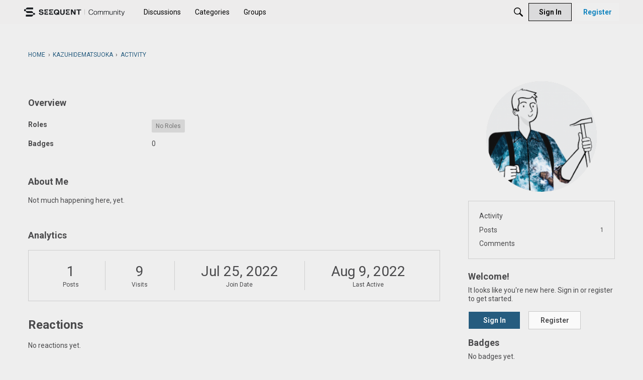

--- FILE ---
content_type: application/x-javascript
request_url: https://community.seequent.com/dist/v2/forum/chunks/addons/badges/Badge.variables.B1uhanY-.min.js
body_size: -193
content:
import"../../../vendor/vendor/react-core.c73_GU-I.min.js";import{f as a,bJ as e,bK as i}from"../../../entries/forum.QQSEsWt4.min.js";const r=a(()=>e("badges",new i({"sizing.width":"profile.badges.size.width"})));export{r as b};


--- FILE ---
content_type: application/x-javascript
request_url: https://community.seequent.com/dist/v2/forum/chunks/addons/dashboard/MembersSearchDomain.CmhTTf0g.min.js
body_size: -95
content:
const __vite__mapDeps=(i,m=__vite__mapDeps,d=(m.f||(m.f=["../theme-foundation/forum.C3DnEfh2.css"])))=>i.map(i=>d[i]);
import{S as e,_ as o}from"../../../entries/forum.QQSEsWt4.min.js";const _=new e("members",()=>o(()=>import("./MembersSearchDomain.loadable.DkyTRQrw.min.js"),__vite__mapDeps([0]),import.meta.url));export{_ as M};


--- FILE ---
content_type: text/plain; charset=utf-8
request_url: https://rs.fullstory.com/rec/page
body_size: -56
content:
{"reason_code":4,"reason":"Org blocks origin domain","cookie_domain":"seequent.com"}


--- FILE ---
content_type: text/javascript; charset=utf-8
request_url: https://cdn.bizible.com/xdc.js?_biz_u=020650c1918548ecd69c8a353e9e53ad&_biz_h=-1719904874&cdn_o=a&jsVer=4.25.10.02
body_size: 215
content:
(function () {
    BizTrackingA.XdcCallback({
        xdc: "020650c1918548ecd69c8a353e9e53ad"
    });
})();
;
